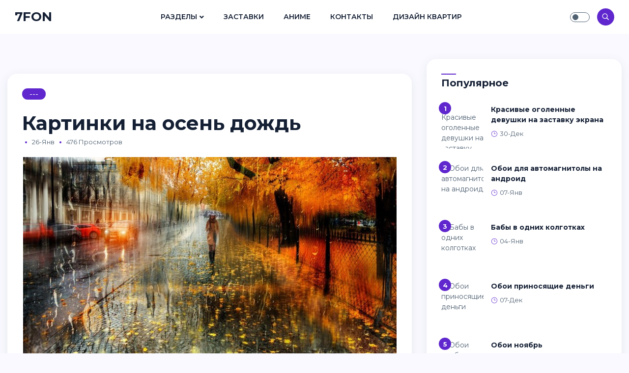

--- FILE ---
content_type: text/html; charset=utf-8
request_url: https://7fon.club/38186-kartinki-na-osen-dozhd.html
body_size: 8389
content:
<!doctype html>
<html lang="ru">
<head>
<meta http-equiv="X-UA-Compatible" content="ie=edge">
<meta name="viewport" content="width=device-width, initial-scale=1.0">
<link rel="icon" sizes="16x16" href="/favicon.png">
<meta charset="utf-8">
<title>Картинки на осень дождь - картинки для рабочего стола и фото обои</title>
<meta name="description" content="Фоны и картинки-обои - Картинки на осень дождь. Тема фотографий:  Фото осень дождь Осень идет дождь Осень зонтик Дождь осенью М. Легран осенняя грусть Осень листья дождь Эдуард Гордеев художник Осенняя ветка Дождь осенью Осенний дождь Дождливая осень Осень дождь Обои на рабочий стол осенний дождь Осень дождь Пейзаж осени Осень дождь Осень в Петербурге Эдуард">
<meta name="keywords" content="дождь, Осень, осень, Дождливая, Осенний, осенью, листья, Дождь, Эдуард, Гордеев, городе, стекле, Осенние, окном, рабочий, цветы, дождик, Листья, Дождливый, мокром">
<meta property="og:site_name" content="Картинки для рабочего стола и обои 7fon.club">
<meta property="og:type" content="article">
<meta property="og:title" content="Картинки на осень дождь">
<meta property="og:url" content="https://7fon.club/38186-kartinki-na-osen-dozhd.html">
<meta property="og:image" content="https://7fon.club/uploads/posts/2023-01/1674685426_1-7fon-club-p-kartinki-na-osen-dozhd-2.jpg">
<meta property="og:description" content="Фоны и картинки-обои - Картинки на осень дождь. Тема фотографий:  Фото осень дождь Осень идет дождь Осень зонтик Дождь осенью М. Легран осенняя грусть Осень листья дождь Эдуард Гордеев художник Осенняя ветка Дождь осенью Осенний дождь Дождливая осень Осень дождь Обои на рабочий стол осенний дождь Осень дождь Пейзаж осени Осень дождь Осень в Петербурге Эдуард">
<link rel="search" type="application/opensearchdescription+xml" href="https://7fon.club/index.php?do=opensearch" title="Картинки для рабочего стола и обои 7fon.club">
<link rel="canonical" href="https://7fon.club/38186-kartinki-na-osen-dozhd.html">
<link rel="preconnect" href="https://fonts.googleapis.com">
<link rel="preconnect" href="https://fonts.gstatic.com" crossorigin>
<link href="https://fonts.googleapis.com/css2?family=Montserrat:ital,wght@0,300;0,400;0,500;0,600;0,700;1,300;1,400;1,500;1,600;1,700&display=swap" rel="stylesheet">
<link rel="stylesheet" href="/templates/Masonry/css/all.css">
<link rel="stylesheet" href="/templates/Masonry/css/elegant-font-icons.css">
<link rel="stylesheet" href="/templates/Masonry/css/bootstrap.min.css">
<link rel="stylesheet" href="/templates/Masonry/css/style.css">
<link rel="stylesheet" href="/templates/Masonry/css/engine.css">
<script>window.yaContextCb=window.yaContextCb||[]</script>
<script src="https://yandex.ru/ads/system/context.js" async></script>
</head>

<body>
  
<nav class="navbar navbar-expand-lg fixed-top">
<div class="container-fluid">

<div class="logo">
<a href="/" class="logo-dark">7FON</a>
<a href="/" class="logo-white text-white">7FON</a>
</div>
        
<div class="collapse navbar-collapse" id="main_nav">
<ul class="navbar-nav ml-auto mr-auto">
<li class="nav-item dropdown"><a class="nav-link dropdown-toggle" href="/news/" data-toggle="dropdown">Разделы</a>
<ul class="dropdown-menu fade-up">
<li><a class="dropdown-item" href="/avatarki/">Аватарки</a></li>
</ul>
</li>
<li class="nav-item"><a class="nav-link" href="/pics/">Заставки</a></li>
<li class="nav-item"><a class="nav-link" href="/anime/">Аниме</a></li>
<li class="nav-item"><a class="nav-link" href="/index.php?do=feedback">Контакты</a></li>
<li class="nav-item"><a class="nav-link" href="https://bigfoto.name">Дизайн квартир</a></li>
</ul>
</div>

<div class="navbar-right ml-auto">

<div class="theme-switch-wrapper">
<label class="theme-switch" for="checkbox"><input type="checkbox" id="checkbox" /><div class="slider round"></div></label>
</div>

               
<div class="search-icon"><i class="icon_search"></i></div>

<button class="navbar-toggler" type="button" data-toggle="collapse" data-target="#main_nav" aria-expanded="false" aria-label="Toggle navigation">
<span class="navbar-toggler-icon"></span>
</button>

</div>

</div>
</nav>


<section class="section pt-55 ">
<div class="container-fluid">

<div class="row">
<div class="col-lg-8 mb-20">

<div id='dle-content'><div class="post-single">

<div class="post-single-content">
<a href="#" class="categorie">---</a> 
<h1>Картинки на осень дождь</h1>
<div class="post-single-info">
<ul class="list-inline">
<li class="dot"></li>
<li>26-янв</li>
<li class="dot"></li>
<li>476 просмотров</li>

</ul>
</div></div>

<div class="post-single-body text-justify"><div style="text-align:center;"><!--TBegin:https://7fon.club/uploads/posts/2023-01/1674685426_1-7fon-club-p-kartinki-na-osen-dozhd-2.jpg||Осень идет дождь--><a href="https://7fon.club/uploads/posts/2023-01/1674685426_1-7fon-club-p-kartinki-na-osen-dozhd-2.jpg" class="highslide" target="_blank"><img data-src="/uploads/posts/2023-01/thumbs/1674685426_1-7fon-club-p-kartinki-na-osen-dozhd-2.jpg" style="max-width:100%;" alt="Осень идет дождь"></a><div>Осень идет дождь</div><!--TEnd--><br><!--TBegin:https://7fon.club/uploads/posts/2023-01/1674685438_2-7fon-club-p-kartinki-na-osen-dozhd-3.jpg||Осень зонтик--><a href="https://7fon.club/uploads/posts/2023-01/1674685438_2-7fon-club-p-kartinki-na-osen-dozhd-3.jpg" class="highslide" target="_blank"><img data-src="/uploads/posts/2023-01/thumbs/1674685438_2-7fon-club-p-kartinki-na-osen-dozhd-3.jpg" style="max-width:100%;" alt="Осень зонтик"></a><div>Осень зонтик</div><!--TEnd--><br><!--TBegin:https://7fon.club/uploads/posts/2023-01/1674685505_3-7fon-club-p-kartinki-na-osen-dozhd-4.jpg||Дождь осенью--><a href="https://7fon.club/uploads/posts/2023-01/1674685505_3-7fon-club-p-kartinki-na-osen-dozhd-4.jpg" class="highslide" target="_blank"><img data-src="/uploads/posts/2023-01/thumbs/1674685505_3-7fon-club-p-kartinki-na-osen-dozhd-4.jpg" style="max-width:100%;" alt="Дождь осенью"></a><div>Дождь осенью</div><!--TEnd--><br><!--TBegin:https://7fon.club/uploads/posts/2023-01/1674685489_4-7fon-club-p-kartinki-na-osen-dozhd-5.jpg||М. Легран &quot; осенняя грусть&quot;--><a href="https://7fon.club/uploads/posts/2023-01/1674685489_4-7fon-club-p-kartinki-na-osen-dozhd-5.jpg" class="highslide" target="_blank"><img data-src="/uploads/posts/2023-01/thumbs/1674685489_4-7fon-club-p-kartinki-na-osen-dozhd-5.jpg" style="max-width:100%;" alt="М. Легран &quot; осенняя грусть&quot;"></a><div>М. Легран &quot; осенняя грусть&quot;</div><!--TEnd--><br><!--TBegin:https://7fon.club/uploads/posts/2023-01/1674685459_5-7fon-club-p-kartinki-na-osen-dozhd-9.jpg||Осень листья дождь--><a href="https://7fon.club/uploads/posts/2023-01/1674685459_5-7fon-club-p-kartinki-na-osen-dozhd-9.jpg" class="highslide" target="_blank"><img data-src="/uploads/posts/2023-01/thumbs/1674685459_5-7fon-club-p-kartinki-na-osen-dozhd-9.jpg" style="max-width:100%;" alt="Осень листья дождь"></a><div>Осень листья дождь</div><!--TEnd--><br><!--TBegin:https://7fon.club/uploads/posts/2023-01/1674685507_6-7fon-club-p-kartinki-na-osen-dozhd-10.jpg||Эдуард Гордеев художник--><a href="https://7fon.club/uploads/posts/2023-01/1674685507_6-7fon-club-p-kartinki-na-osen-dozhd-10.jpg" class="highslide" target="_blank"><img data-src="/uploads/posts/2023-01/thumbs/1674685507_6-7fon-club-p-kartinki-na-osen-dozhd-10.jpg" style="max-width:100%;" alt="Эдуард Гордеев художник"></a><div>Эдуард Гордеев художник</div><!--TEnd--><br><!--TBegin:https://7fon.club/uploads/posts/2023-01/1674685446_7-7fon-club-p-kartinki-na-osen-dozhd-11.jpg||Осенняя ветка--><a href="https://7fon.club/uploads/posts/2023-01/1674685446_7-7fon-club-p-kartinki-na-osen-dozhd-11.jpg" class="highslide" target="_blank"><img data-src="/uploads/posts/2023-01/thumbs/1674685446_7-7fon-club-p-kartinki-na-osen-dozhd-11.jpg" style="max-width:100%;" alt="Осенняя ветка"></a><div>Осенняя ветка</div><!--TEnd--><br><!--TBegin:https://7fon.club/uploads/posts/2023-01/1674685436_8-7fon-club-p-kartinki-na-osen-dozhd-13.jpg||Дождь осенью--><a href="https://7fon.club/uploads/posts/2023-01/1674685436_8-7fon-club-p-kartinki-na-osen-dozhd-13.jpg" class="highslide" target="_blank"><img data-src="/uploads/posts/2023-01/thumbs/1674685436_8-7fon-club-p-kartinki-na-osen-dozhd-13.jpg" style="max-width:100%;" alt="Дождь осенью"></a><div>Дождь осенью</div><!--TEnd--><br><!--TBegin:https://7fon.club/uploads/posts/2023-01/1674685489_9-7fon-club-p-kartinki-na-osen-dozhd-14.jpg||Осенний дождь--><a href="https://7fon.club/uploads/posts/2023-01/1674685489_9-7fon-club-p-kartinki-na-osen-dozhd-14.jpg" class="highslide" target="_blank"><img data-src="/uploads/posts/2023-01/thumbs/1674685489_9-7fon-club-p-kartinki-na-osen-dozhd-14.jpg" style="max-width:100%;" alt="Осенний дождь"></a><div>Осенний дождь</div><!--TEnd--><br><!--TBegin:https://7fon.club/uploads/posts/2023-01/1674685512_10-7fon-club-p-kartinki-na-osen-dozhd-15.jpg||Дождливая осень--><a href="https://7fon.club/uploads/posts/2023-01/1674685512_10-7fon-club-p-kartinki-na-osen-dozhd-15.jpg" class="highslide" target="_blank"><img data-src="/uploads/posts/2023-01/thumbs/1674685512_10-7fon-club-p-kartinki-na-osen-dozhd-15.jpg" style="max-width:100%;" alt="Дождливая осень"></a><div>Дождливая осень</div><!--TEnd--><br><!--TBegin:https://7fon.club/uploads/posts/2023-01/1674685469_11-7fon-club-p-kartinki-na-osen-dozhd-16.jpg||Осень дождь--><a href="https://7fon.club/uploads/posts/2023-01/1674685469_11-7fon-club-p-kartinki-na-osen-dozhd-16.jpg" class="highslide" target="_blank"><img data-src="/uploads/posts/2023-01/thumbs/1674685469_11-7fon-club-p-kartinki-na-osen-dozhd-16.jpg" style="max-width:100%;" alt="Осень дождь"></a><div>Осень дождь</div><!--TEnd--><br><!--TBegin:https://7fon.club/uploads/posts/2023-01/1674685423_12-7fon-club-p-kartinki-na-osen-dozhd-17.jpg||Обои на рабочий стол осенний дождь--><a href="https://7fon.club/uploads/posts/2023-01/1674685423_12-7fon-club-p-kartinki-na-osen-dozhd-17.jpg" class="highslide" target="_blank"><img data-src="/uploads/posts/2023-01/thumbs/1674685423_12-7fon-club-p-kartinki-na-osen-dozhd-17.jpg" style="max-width:100%;" alt="Обои на рабочий стол осенний дождь"></a><div>Обои на рабочий стол осенний дождь</div><!--TEnd--><br><!--TBegin:https://7fon.club/uploads/posts/2023-01/1674685487_13-7fon-club-p-kartinki-na-osen-dozhd-18.jpg||Осень дождь--><a href="https://7fon.club/uploads/posts/2023-01/1674685487_13-7fon-club-p-kartinki-na-osen-dozhd-18.jpg" class="highslide" target="_blank"><img data-src="/uploads/posts/2023-01/thumbs/1674685487_13-7fon-club-p-kartinki-na-osen-dozhd-18.jpg" style="max-width:100%;" alt="Осень дождь"></a><div>Осень дождь</div><!--TEnd--><br><!--TBegin:https://7fon.club/uploads/posts/2023-01/1674685468_14-7fon-club-p-kartinki-na-osen-dozhd-20.jpg||Пейзаж осени--><a href="https://7fon.club/uploads/posts/2023-01/1674685468_14-7fon-club-p-kartinki-na-osen-dozhd-20.jpg" class="highslide" target="_blank"><img data-src="/uploads/posts/2023-01/thumbs/1674685468_14-7fon-club-p-kartinki-na-osen-dozhd-20.jpg" style="max-width:100%;" alt="Пейзаж осени"></a><div>Пейзаж осени</div><!--TEnd--><br><!--TBegin:https://7fon.club/uploads/posts/2023-01/1674685485_15-7fon-club-p-kartinki-na-osen-dozhd-21.jpg||Осень дождь--><a href="https://7fon.club/uploads/posts/2023-01/1674685485_15-7fon-club-p-kartinki-na-osen-dozhd-21.jpg" class="highslide" target="_blank"><img data-src="/uploads/posts/2023-01/thumbs/1674685485_15-7fon-club-p-kartinki-na-osen-dozhd-21.jpg" style="max-width:100%;" alt="Осень дождь"></a><div>Осень дождь</div><!--TEnd--><br><!--TBegin:https://7fon.club/uploads/posts/2023-01/1674685446_16-7fon-club-p-kartinki-na-osen-dozhd-22.jpg||Осень в Петербурге Эдуард Гордеев--><a href="https://7fon.club/uploads/posts/2023-01/1674685446_16-7fon-club-p-kartinki-na-osen-dozhd-22.jpg" class="highslide" target="_blank"><img data-src="/uploads/posts/2023-01/thumbs/1674685446_16-7fon-club-p-kartinki-na-osen-dozhd-22.jpg" style="max-width:100%;" alt="Осень в Петербурге Эдуард Гордеев"></a><div>Осень в Петербурге Эдуард Гордеев</div><!--TEnd--><br><!--TBegin:https://7fon.club/uploads/posts/2023-01/1674685422_17-7fon-club-p-kartinki-na-osen-dozhd-23.jpg||Осенний дождь фото--><a href="https://7fon.club/uploads/posts/2023-01/1674685422_17-7fon-club-p-kartinki-na-osen-dozhd-23.jpg" class="highslide" target="_blank"><img data-src="/uploads/posts/2023-01/thumbs/1674685422_17-7fon-club-p-kartinki-na-osen-dozhd-23.jpg" style="max-width:100%;" alt="Осенний дождь фото"></a><div>Осенний дождь фото</div><!--TEnd--><br><!--TBegin:https://7fon.club/uploads/posts/2023-01/1674685464_18-7fon-club-p-kartinki-na-osen-dozhd-24.jpg||Холодная осень--><a href="https://7fon.club/uploads/posts/2023-01/1674685464_18-7fon-club-p-kartinki-na-osen-dozhd-24.jpg" class="highslide" target="_blank"><img data-src="/uploads/posts/2023-01/thumbs/1674685464_18-7fon-club-p-kartinki-na-osen-dozhd-24.jpg" style="max-width:100%;" alt="Холодная осень"></a><div>Холодная осень</div><!--TEnd--><br><!--TBegin:https://7fon.club/uploads/posts/2023-01/1674685514_19-7fon-club-p-kartinki-na-osen-dozhd-25.jpg||Дождь осенью--><a href="https://7fon.club/uploads/posts/2023-01/1674685514_19-7fon-club-p-kartinki-na-osen-dozhd-25.jpg" class="highslide" target="_blank"><img data-src="/uploads/posts/2023-01/thumbs/1674685514_19-7fon-club-p-kartinki-na-osen-dozhd-25.jpg" style="max-width:100%;" alt="Дождь осенью"></a><div>Дождь осенью</div><!--TEnd--><br><!--TBegin:https://7fon.club/uploads/posts/2023-01/1674685434_20-7fon-club-p-kartinki-na-osen-dozhd-26.jpg||Осень листья дождь--><a href="https://7fon.club/uploads/posts/2023-01/1674685434_20-7fon-club-p-kartinki-na-osen-dozhd-26.jpg" class="highslide" target="_blank"><img data-src="/uploads/posts/2023-01/thumbs/1674685434_20-7fon-club-p-kartinki-na-osen-dozhd-26.jpg" style="max-width:100%;" alt="Осень листья дождь"></a><div>Осень листья дождь</div><!--TEnd--><br><!--TBegin:https://7fon.club/uploads/posts/2023-01/1674685510_21-7fon-club-p-kartinki-na-osen-dozhd-27.jpg||Осень дождь окно--><a href="https://7fon.club/uploads/posts/2023-01/1674685510_21-7fon-club-p-kartinki-na-osen-dozhd-27.jpg" class="highslide" target="_blank"><img data-src="/uploads/posts/2023-01/thumbs/1674685510_21-7fon-club-p-kartinki-na-osen-dozhd-27.jpg" style="max-width:100%;" alt="Осень дождь окно"></a><div>Осень дождь окно</div><!--TEnd--><br><!--TBegin:https://7fon.club/uploads/posts/2023-01/1674685473_22-7fon-club-p-kartinki-na-osen-dozhd-29.jpg||Осень дождь--><a href="https://7fon.club/uploads/posts/2023-01/1674685473_22-7fon-club-p-kartinki-na-osen-dozhd-29.jpg" class="highslide" target="_blank"><img data-src="/uploads/posts/2023-01/thumbs/1674685473_22-7fon-club-p-kartinki-na-osen-dozhd-29.jpg" style="max-width:100%;" alt="Осень дождь"></a><div>Осень дождь</div><!--TEnd--><br><!--TBegin:https://7fon.club/uploads/posts/2023-01/1674685469_23-7fon-club-p-kartinki-na-osen-dozhd-30.jpg||Дождливая осень в городе--><a href="https://7fon.club/uploads/posts/2023-01/1674685469_23-7fon-club-p-kartinki-na-osen-dozhd-30.jpg" class="highslide" target="_blank"><img data-src="/uploads/posts/2023-01/thumbs/1674685469_23-7fon-club-p-kartinki-na-osen-dozhd-30.jpg" style="max-width:100%;" alt="Дождливая осень в городе"></a><div>Дождливая осень в городе</div><!--TEnd--><br><!--TBegin:https://7fon.club/uploads/posts/2023-01/1674685487_24-7fon-club-p-kartinki-na-osen-dozhd-31.jpg||Осень дождь--><a href="https://7fon.club/uploads/posts/2023-01/1674685487_24-7fon-club-p-kartinki-na-osen-dozhd-31.jpg" class="highslide" target="_blank"><img data-src="/uploads/posts/2023-01/thumbs/1674685487_24-7fon-club-p-kartinki-na-osen-dozhd-31.jpg" style="max-width:100%;" alt="Осень дождь"></a><div>Осень дождь</div><!--TEnd--><br><!--TBegin:https://7fon.club/uploads/posts/2023-01/1674685521_25-7fon-club-p-kartinki-na-osen-dozhd-32.jpg||Дождь осенью--><a href="https://7fon.club/uploads/posts/2023-01/1674685521_25-7fon-club-p-kartinki-na-osen-dozhd-32.jpg" class="highslide" target="_blank"><img data-src="/uploads/posts/2023-01/thumbs/1674685521_25-7fon-club-p-kartinki-na-osen-dozhd-32.jpg" style="max-width:100%;" alt="Дождь осенью"></a><div>Дождь осенью</div><!--TEnd--><br><!--TBegin:https://7fon.club/uploads/posts/2023-01/1674685524_26-7fon-club-p-kartinki-na-osen-dozhd-33.jpg||Осень дождь--><a href="https://7fon.club/uploads/posts/2023-01/1674685524_26-7fon-club-p-kartinki-na-osen-dozhd-33.jpg" class="highslide" target="_blank"><img data-src="/uploads/posts/2023-01/thumbs/1674685524_26-7fon-club-p-kartinki-na-osen-dozhd-33.jpg" style="max-width:100%;" alt="Осень дождь"></a><div>Осень дождь</div><!--TEnd--><br><!--TBegin:https://7fon.club/uploads/posts/2023-01/1674685478_27-7fon-club-p-kartinki-na-osen-dozhd-35.jpg||Осенний дождь--><a href="https://7fon.club/uploads/posts/2023-01/1674685478_27-7fon-club-p-kartinki-na-osen-dozhd-35.jpg" class="highslide" target="_blank"><img data-src="/uploads/posts/2023-01/thumbs/1674685478_27-7fon-club-p-kartinki-na-osen-dozhd-35.jpg" style="max-width:100%;" alt="Осенний дождь"></a><div>Осенний дождь</div><!--TEnd--><br><!--TBegin:https://7fon.club/uploads/posts/2023-01/1674685513_28-7fon-club-p-kartinki-na-osen-dozhd-36.jpg||Город под дождем--><a href="https://7fon.club/uploads/posts/2023-01/1674685513_28-7fon-club-p-kartinki-na-osen-dozhd-36.jpg" class="highslide" target="_blank"><img data-src="/uploads/posts/2023-01/thumbs/1674685513_28-7fon-club-p-kartinki-na-osen-dozhd-36.jpg" style="max-width:100%;" alt="Город под дождем"></a><div>Город под дождем</div><!--TEnd--><br><!--TBegin:https://7fon.club/uploads/posts/2023-01/1674685524_29-7fon-club-p-kartinki-na-osen-dozhd-37.jpg||Осенний лист на стекле--><a href="https://7fon.club/uploads/posts/2023-01/1674685524_29-7fon-club-p-kartinki-na-osen-dozhd-37.jpg" class="highslide" target="_blank"><img data-src="/uploads/posts/2023-01/thumbs/1674685524_29-7fon-club-p-kartinki-na-osen-dozhd-37.jpg" style="max-width:100%;" alt="Осенний лист на стекле"></a><div>Осенний лист на стекле</div><!--TEnd--><br><!--TBegin:https://7fon.club/uploads/posts/2023-01/1674685513_30-7fon-club-p-kartinki-na-osen-dozhd-38.jpg||Капли на ветвях--><a href="https://7fon.club/uploads/posts/2023-01/1674685513_30-7fon-club-p-kartinki-na-osen-dozhd-38.jpg" class="highslide" target="_blank"><img data-src="/uploads/posts/2023-01/thumbs/1674685513_30-7fon-club-p-kartinki-na-osen-dozhd-38.jpg" style="max-width:100%;" alt="Капли на ветвях"></a><div>Капли на ветвях</div><!--TEnd--><br><!--TBegin:https://7fon.club/uploads/posts/2023-01/1674685473_31-7fon-club-p-kartinki-na-osen-dozhd-39.jpg||Осень дождь--><a href="https://7fon.club/uploads/posts/2023-01/1674685473_31-7fon-club-p-kartinki-na-osen-dozhd-39.jpg" class="highslide" target="_blank"><img data-src="/uploads/posts/2023-01/thumbs/1674685473_31-7fon-club-p-kartinki-na-osen-dozhd-39.jpg" style="max-width:100%;" alt="Осень дождь"></a><div>Осень дождь</div><!--TEnd--><br><!--TBegin:https://7fon.club/uploads/posts/2023-01/1674685503_32-7fon-club-p-kartinki-na-osen-dozhd-40.jpg||Дождливая осень--><a href="https://7fon.club/uploads/posts/2023-01/1674685503_32-7fon-club-p-kartinki-na-osen-dozhd-40.jpg" class="highslide" target="_blank"><img data-src="/uploads/posts/2023-01/thumbs/1674685503_32-7fon-club-p-kartinki-na-osen-dozhd-40.jpg" style="max-width:100%;" alt="Дождливая осень"></a><div>Дождливая осень</div><!--TEnd--><br><!--TBegin:https://7fon.club/uploads/posts/2023-01/1674685515_33-7fon-club-p-kartinki-na-osen-dozhd-42.jpg||Осень дождь за окном--><a href="https://7fon.club/uploads/posts/2023-01/1674685515_33-7fon-club-p-kartinki-na-osen-dozhd-42.jpg" class="highslide" target="_blank"><img data-src="/uploads/posts/2023-01/thumbs/1674685515_33-7fon-club-p-kartinki-na-osen-dozhd-42.jpg" style="max-width:100%;" alt="Осень дождь за окном"></a><div>Осень дождь за окном</div><!--TEnd--><br><!--TBegin:https://7fon.club/uploads/posts/2023-01/1674685529_34-7fon-club-p-kartinki-na-osen-dozhd-43.jpg||Осень дождь--><a href="https://7fon.club/uploads/posts/2023-01/1674685529_34-7fon-club-p-kartinki-na-osen-dozhd-43.jpg" class="highslide" target="_blank"><img data-src="/uploads/posts/2023-01/thumbs/1674685529_34-7fon-club-p-kartinki-na-osen-dozhd-43.jpg" style="max-width:100%;" alt="Осень дождь"></a><div>Осень дождь</div><!--TEnd--><br><!--TBegin:https://7fon.club/uploads/posts/2023-01/1674685463_35-7fon-club-p-kartinki-na-osen-dozhd-44.jpg||Осень в городе--><a href="https://7fon.club/uploads/posts/2023-01/1674685463_35-7fon-club-p-kartinki-na-osen-dozhd-44.jpg" class="highslide" target="_blank"><img data-src="/uploads/posts/2023-01/thumbs/1674685463_35-7fon-club-p-kartinki-na-osen-dozhd-44.jpg" style="max-width:100%;" alt="Осень в городе"></a><div>Осень в городе</div><!--TEnd--><br><!--TBegin:https://7fon.club/uploads/posts/2023-01/1674685477_36-7fon-club-p-kartinki-na-osen-dozhd-47.jpg||Осень дождь цветы--><a href="https://7fon.club/uploads/posts/2023-01/1674685477_36-7fon-club-p-kartinki-na-osen-dozhd-47.jpg" class="highslide" target="_blank"><img data-src="/uploads/posts/2023-01/thumbs/1674685477_36-7fon-club-p-kartinki-na-osen-dozhd-47.jpg" style="max-width:100%;" alt="Осень дождь цветы"></a><div>Осень дождь цветы</div><!--TEnd--><br><!--TBegin:https://7fon.club/uploads/posts/2023-01/1674685497_37-7fon-club-p-kartinki-na-osen-dozhd-48.jpg||Фото осень дождь--><a href="https://7fon.club/uploads/posts/2023-01/1674685497_37-7fon-club-p-kartinki-na-osen-dozhd-48.jpg" class="highslide" target="_blank"><img data-src="/uploads/posts/2023-01/thumbs/1674685497_37-7fon-club-p-kartinki-na-osen-dozhd-48.jpg" style="max-width:100%;" alt="Фото осень дождь"></a><div>Фото осень дождь</div><!--TEnd--><br><!--TBegin:https://7fon.club/uploads/posts/2023-01/1674685465_38-7fon-club-p-kartinki-na-osen-dozhd-49.jpg||Обои на рабочий стол дождь--><a href="https://7fon.club/uploads/posts/2023-01/1674685465_38-7fon-club-p-kartinki-na-osen-dozhd-49.jpg" class="highslide" target="_blank"><img data-src="/uploads/posts/2023-01/thumbs/1674685465_38-7fon-club-p-kartinki-na-osen-dozhd-49.jpg" style="max-width:100%;" alt="Обои на рабочий стол дождь"></a><div>Обои на рабочий стол дождь</div><!--TEnd--><br><!--TBegin:https://7fon.club/uploads/posts/2023-01/1674685512_39-7fon-club-p-kartinki-na-osen-dozhd-50.jpg||Листья в луже--><a href="https://7fon.club/uploads/posts/2023-01/1674685512_39-7fon-club-p-kartinki-na-osen-dozhd-50.jpg" class="highslide" target="_blank"><img data-src="/uploads/posts/2023-01/thumbs/1674685512_39-7fon-club-p-kartinki-na-osen-dozhd-50.jpg" style="max-width:100%;" alt="Листья в луже"></a><div>Листья в луже</div><!--TEnd--><br><!--TBegin:https://7fon.club/uploads/posts/2023-01/1674685457_40-7fon-club-p-kartinki-na-osen-dozhd-51.jpg||Осенний дождик--><a href="https://7fon.club/uploads/posts/2023-01/1674685457_40-7fon-club-p-kartinki-na-osen-dozhd-51.jpg" class="highslide" target="_blank"><img data-src="/uploads/posts/2023-01/thumbs/1674685457_40-7fon-club-p-kartinki-na-osen-dozhd-51.jpg" style="max-width:100%;" alt="Осенний дождик"></a><div>Осенний дождик</div><!--TEnd--><br><!--TBegin:https://7fon.club/uploads/posts/2023-01/1674685438_41-7fon-club-p-kartinki-na-osen-dozhd-53.jpg||Лист на мокром стекле--><a href="https://7fon.club/uploads/posts/2023-01/1674685438_41-7fon-club-p-kartinki-na-osen-dozhd-53.jpg" class="highslide" target="_blank"><img data-src="/uploads/posts/2023-01/thumbs/1674685438_41-7fon-club-p-kartinki-na-osen-dozhd-53.jpg" style="max-width:100%;" alt="Лист на мокром стекле"></a><div>Лист на мокром стекле</div><!--TEnd--><br><!--TBegin:https://7fon.club/uploads/posts/2023-01/1674685503_42-7fon-club-p-kartinki-na-osen-dozhd-54.jpg||Дождливая осень за окном--><a href="https://7fon.club/uploads/posts/2023-01/1674685503_42-7fon-club-p-kartinki-na-osen-dozhd-54.jpg" class="highslide" target="_blank"><img data-src="/uploads/posts/2023-01/thumbs/1674685503_42-7fon-club-p-kartinki-na-osen-dozhd-54.jpg" style="max-width:100%;" alt="Дождливая осень за окном"></a><div>Дождливая осень за окном</div><!--TEnd--><br><!--TBegin:https://7fon.club/uploads/posts/2023-01/1674685531_43-7fon-club-p-kartinki-na-osen-dozhd-55.jpg||Осенние лужи--><a href="https://7fon.club/uploads/posts/2023-01/1674685531_43-7fon-club-p-kartinki-na-osen-dozhd-55.jpg" class="highslide" target="_blank"><img data-src="/uploads/posts/2023-01/thumbs/1674685531_43-7fon-club-p-kartinki-na-osen-dozhd-55.jpg" style="max-width:100%;" alt="Осенние лужи"></a><div>Осенние лужи</div><!--TEnd--><br><!--TBegin:https://7fon.club/uploads/posts/2023-01/1674685500_44-7fon-club-p-kartinki-na-osen-dozhd-56.jpg||Осень листья дождь--><a href="https://7fon.club/uploads/posts/2023-01/1674685500_44-7fon-club-p-kartinki-na-osen-dozhd-56.jpg" class="highslide" target="_blank"><img data-src="/uploads/posts/2023-01/thumbs/1674685500_44-7fon-club-p-kartinki-na-osen-dozhd-56.jpg" style="max-width:100%;" alt="Осень листья дождь"></a><div>Осень листья дождь</div><!--TEnd--><br><!--TBegin:https://7fon.club/uploads/posts/2023-01/1674685512_45-7fon-club-p-kartinki-na-osen-dozhd-58.jpg||Осень дождь--><a href="https://7fon.club/uploads/posts/2023-01/1674685512_45-7fon-club-p-kartinki-na-osen-dozhd-58.jpg" class="highslide" target="_blank"><img data-src="/uploads/posts/2023-01/thumbs/1674685512_45-7fon-club-p-kartinki-na-osen-dozhd-58.jpg" style="max-width:100%;" alt="Осень дождь"></a><div>Осень дождь</div><!--TEnd--><br><!--TBegin:https://7fon.club/uploads/posts/2023-01/1674685529_46-7fon-club-p-kartinki-na-osen-dozhd-59.jpg||Осенние листья на воде--><a href="https://7fon.club/uploads/posts/2023-01/1674685529_46-7fon-club-p-kartinki-na-osen-dozhd-59.jpg" class="highslide" target="_blank"><img data-src="/uploads/posts/2023-01/thumbs/1674685529_46-7fon-club-p-kartinki-na-osen-dozhd-59.jpg" style="max-width:100%;" alt="Осенние листья на воде"></a><div>Осенние листья на воде</div><!--TEnd--><br><!--TBegin:https://7fon.club/uploads/posts/2023-01/1674685490_47-7fon-club-p-kartinki-na-osen-dozhd-60.jpg||Дождливая осень--><a href="https://7fon.club/uploads/posts/2023-01/1674685490_47-7fon-club-p-kartinki-na-osen-dozhd-60.jpg" class="highslide" target="_blank"><img data-src="/uploads/posts/2023-01/thumbs/1674685490_47-7fon-club-p-kartinki-na-osen-dozhd-60.jpg" style="max-width:100%;" alt="Дождливая осень"></a><div>Дождливая осень</div><!--TEnd--><br><!--TBegin:https://7fon.club/uploads/posts/2023-01/1674685481_48-7fon-club-p-kartinki-na-osen-dozhd-61.jpg||Дождливая осень--><a href="https://7fon.club/uploads/posts/2023-01/1674685481_48-7fon-club-p-kartinki-na-osen-dozhd-61.jpg" class="highslide" target="_blank"><img data-src="/uploads/posts/2023-01/thumbs/1674685481_48-7fon-club-p-kartinki-na-osen-dozhd-61.jpg" style="max-width:100%;" alt="Дождливая осень"></a><div>Дождливая осень</div><!--TEnd--><br><!--TBegin:https://7fon.club/uploads/posts/2023-01/1674685515_49-7fon-club-p-kartinki-na-osen-dozhd-62.jpg||Дождливый сад--><a href="https://7fon.club/uploads/posts/2023-01/1674685515_49-7fon-club-p-kartinki-na-osen-dozhd-62.jpg" class="highslide" target="_blank"><img data-src="/uploads/posts/2023-01/thumbs/1674685515_49-7fon-club-p-kartinki-na-osen-dozhd-62.jpg" style="max-width:100%;" alt="Дождливый сад"></a><div>Дождливый сад</div><!--TEnd--><br><!--TBegin:https://7fon.club/uploads/posts/2023-01/1674685466_50-7fon-club-p-kartinki-na-osen-dozhd-63.jpg||Поздняя осень--><a href="https://7fon.club/uploads/posts/2023-01/1674685466_50-7fon-club-p-kartinki-na-osen-dozhd-63.jpg" class="highslide" target="_blank"><img data-src="/uploads/posts/2023-01/thumbs/1674685466_50-7fon-club-p-kartinki-na-osen-dozhd-63.jpg" style="max-width:100%;" alt="Поздняя осень"></a><div>Поздняя осень</div><!--TEnd--><br><!--TBegin:https://7fon.club/uploads/posts/2023-01/1674685477_51-7fon-club-p-kartinki-na-osen-dozhd-65.jpg||Затяжные дожди осенью--><a href="https://7fon.club/uploads/posts/2023-01/1674685477_51-7fon-club-p-kartinki-na-osen-dozhd-65.jpg" class="highslide" target="_blank"><img data-src="/uploads/posts/2023-01/thumbs/1674685477_51-7fon-club-p-kartinki-na-osen-dozhd-65.jpg" style="max-width:100%;" alt="Затяжные дожди осенью"></a><div>Затяжные дожди осенью</div><!--TEnd--><br><!--TBegin:https://7fon.club/uploads/posts/2023-01/1674685506_52-7fon-club-p-kartinki-na-osen-dozhd-66.jpg||Эдуард Гордеев (Eduard Gordeev)--><a href="https://7fon.club/uploads/posts/2023-01/1674685506_52-7fon-club-p-kartinki-na-osen-dozhd-66.jpg" class="highslide" target="_blank"><img data-src="/uploads/posts/2023-01/thumbs/1674685506_52-7fon-club-p-kartinki-na-osen-dozhd-66.jpg" style="max-width:100%;" alt="Эдуард Гордеев (Eduard Gordeev)"></a><div>Эдуард Гордеев (Eduard Gordeev)</div><!--TEnd--><br><!--TBegin:https://7fon.club/uploads/posts/2023-01/1674685517_53-7fon-club-p-kartinki-na-osen-dozhd-67.jpg||Осень листья дождь--><a href="https://7fon.club/uploads/posts/2023-01/1674685517_53-7fon-club-p-kartinki-na-osen-dozhd-67.jpg" class="highslide" target="_blank"><img data-src="/uploads/posts/2023-01/thumbs/1674685517_53-7fon-club-p-kartinki-na-osen-dozhd-67.jpg" style="max-width:100%;" alt="Осень листья дождь"></a><div>Осень листья дождь</div><!--TEnd--><br><!--TBegin:https://7fon.club/uploads/posts/2023-01/1674685486_54-7fon-club-p-kartinki-na-osen-dozhd-68.jpg||Осень дождь--><a href="https://7fon.club/uploads/posts/2023-01/1674685486_54-7fon-club-p-kartinki-na-osen-dozhd-68.jpg" class="highslide" target="_blank"><img data-src="/uploads/posts/2023-01/thumbs/1674685486_54-7fon-club-p-kartinki-na-osen-dozhd-68.jpg" style="max-width:100%;" alt="Осень дождь"></a><div>Осень дождь</div><!--TEnd--><br><!--TBegin:https://7fon.club/uploads/posts/2023-01/1674685481_55-7fon-club-p-kartinki-na-osen-dozhd-69.jpg||Зонтик осенью--><a href="https://7fon.club/uploads/posts/2023-01/1674685481_55-7fon-club-p-kartinki-na-osen-dozhd-69.jpg" class="highslide" target="_blank"><img data-src="/uploads/posts/2023-01/thumbs/1674685481_55-7fon-club-p-kartinki-na-osen-dozhd-69.jpg" style="max-width:100%;" alt="Зонтик осенью"></a><div>Зонтик осенью</div><!--TEnd--><br><!--TBegin:https://7fon.club/uploads/posts/2023-01/1674685452_56-7fon-club-p-kartinki-na-osen-dozhd-70.jpg||Осенний дождь на окне--><a href="https://7fon.club/uploads/posts/2023-01/1674685452_56-7fon-club-p-kartinki-na-osen-dozhd-70.jpg" class="highslide" target="_blank"><img data-src="/uploads/posts/2023-01/thumbs/1674685452_56-7fon-club-p-kartinki-na-osen-dozhd-70.jpg" style="max-width:100%;" alt="Осенний дождь на окне"></a><div>Осенний дождь на окне</div><!--TEnd--></div></div>
<div id="yandex_rtb_R-A-2239402-6"></div>
<script>
window.yaContextCb.push(()=>{
	Ya.Context.AdvManager.render({
		"blockId": "R-A-2239402-6",
		"renderTo": "yandex_rtb_R-A-2239402-6"
	})
})
</script>
<div class="post-single-footer">

<div class="social-media">
<script src="https://yastatic.net/share2/share.js"></script>
<div class="ya-share2" data-curtain data-shape="round" data-services="vkontakte,odnoklassniki,telegram,twitter,whatsapp"></div>
</div></div>
    
</div>

<div class="row">

<div class="col-md-6">
<div class="widget">
<div class="widget-next-post">
<div class="small-post">
<div class="content">
<div><a class="link" href="https://7fon.club/38185-otkrytki-s-alymi-rozami.html"><i class="arrow_left"></i>Предыдущая</a></div>
<a href="https://7fon.club/38185-otkrytki-s-alymi-rozami.html" class="np-title">Открытки с алыми розами</a>
</div></div></div></div></div>


<div class="col-md-6">
<div class="widget">
<div class="widget-next-post">
<div class="small-post">
<div class="content text-right" style="">
<div><a class="link" href="https://7fon.club/38187-seryj-fon-s-risunkom-minimalizm.html"><i class="arrow_left"></i>Следующая</a></div>
<a href="https://7fon.club/38187-seryj-fon-s-risunkom-minimalizm.html" class="np-title">Серый фон с рисунком минимализм</a>
</div></div></div></div></div>

</div>

<div class="widget mb-50">
<div class="title"><h5>Комментарии (0)</h5></div>
<ul class="widget-comments">
<div id="dle-ajax-comments"></div>
</ul>
<form  method="post" name="dle-comments-form" id="dle-comments-form" ><div class="title"><h5>Добавить комментарий</h5></div>
<div class="widget-form">
<div class="row">


<div class="col-md-6">
<div class="form-group">
<input type="text" name="name" class="form-control" placeholder="Ваше имя" required="required">
</div></div>


    
<div class="col-md-12">
<div class="form-group">
<textarea name="comments" id="comments" cols="30" rows="5" placeholder="Комментарий" class="form-control" onfocus="setNewField(this.name, document.getElementById( 'dle-comments-form' ))"></textarea>
</div></div>
    

    
<div class="col-12">
<button type="submit" name="submit" class="btn-custom">Отправить</button>
</div> 

</div></div>
<input type="hidden" name="subaction" value="addcomment">
<input type="hidden" name="post_id" id="post_id" value="38186"><input type="hidden" name="user_hash" value="5b86758fc967bde8b0cf598f3d34b741013d7b7c"></form>
</div></div>

</div>
<div class="col-lg-4 max-width">

<div class="widget ">
<div class="section-title"><h5>Популярное</h5></div>
<ul class="widget-latest-posts">
<li class="last-post">
<div class="image"><a href="https://7fon.club/24286-krasivye-ogolennye-devushki-na-zastavku-jekrana.html"><img src="/pic77.php?src=https://7fon.club/uploads/posts/2022-12/thumbs/1672366961_35-7fon-club-p-krasivie-ogolennie-devushki-na-zastavku-ek-38.jpg&w=86&h=90&zc=1" alt="Красивые оголенные девушки на заставку экрана"></a></div>
<div class="nb">1
</div>
<div class="content">
<p><a href="https://7fon.club/24286-krasivye-ogolennye-devushki-na-zastavku-jekrana.html">Красивые оголенные девушки на заставку экрана</a></p>
<small><span class="icon_clock_alt"></span> 30-дек</small>
</div>
</li><li class="last-post">
<div class="image"><a href="https://7fon.club/28339-oboi-dlja-avtomagnitoly-na-android.html"><img src="/pic77.php?src=https://7fon.club/uploads/posts/2023-01/thumbs/1673106879_11-7fon-club-p-oboi-dlya-avtomagnitoli-na-android-13.jpg&w=86&h=90&zc=1" alt="Обои для автомагнитолы на андроид"></a></div>
<div class="nb">2
</div>
<div class="content">
<p><a href="https://7fon.club/28339-oboi-dlja-avtomagnitoly-na-android.html">Обои для автомагнитолы на андроид</a></p>
<small><span class="icon_clock_alt"></span> 07-янв</small>
</div>
</li><li class="last-post">
<div class="image"><a href="https://7fon.club/26195-baby-v-odnih-kolgotkah.html"><img src="/pic77.php?src=https://7fon.club/uploads/posts/2023-01/thumbs/1672835963_26-7fon-club-p-babi-v-odnikh-kolgotkakh-29.jpg&w=86&h=90&zc=1" alt="Бабы в одних колготках"></a></div>
<div class="nb">3
</div>
<div class="content">
<p><a href="https://7fon.club/26195-baby-v-odnih-kolgotkah.html">Бабы в одних колготках</a></p>
<small><span class="icon_clock_alt"></span> 04-янв</small>
</div>
</li><li class="last-post">
<div class="image"><a href="https://7fon.club/13185-oboi-prinosjaschie-dengi.html"><img src="/pic77.php?src=https://7fon.club/uploads/posts/2022-12/thumbs/1670369298_26-7fon-club-p-oboi-prinosyashchie-dengi-31.jpg&w=86&h=90&zc=1" alt="Обои приносящие деньги"></a></div>
<div class="nb">4
</div>
<div class="content">
<p><a href="https://7fon.club/13185-oboi-prinosjaschie-dengi.html">Обои приносящие деньги</a></p>
<small><span class="icon_clock_alt"></span> 07-дек</small>
</div>
</li><li class="last-post">
<div class="image"><a href="https://7fon.club/37509-oboi-nojabr.html"><img src="/pic77.php?src=https://7fon.club/uploads/posts/2023-01/thumbs/1674602271_32-7fon-club-p-oboi-noyabr-33.jpg&w=86&h=90&zc=1" alt="Обои ноябрь"></a></div>
<div class="nb">5
</div>
<div class="content">
<p><a href="https://7fon.club/37509-oboi-nojabr.html">Обои ноябрь</a></p>
<small><span class="icon_clock_alt"></span> 25-янв</small>
</div>
</li><li class="last-post">
<div class="image"><a href="https://7fon.club/7671-dollary-dlja-pechati.html"><img src="/pic77.php?src=https://7fon.club/uploads/posts/2022-11/thumbs/1668364133_32-7fon-club-p-dollari-dlya-pechati-43.jpg&w=86&h=90&zc=1" alt="Доллары для печати"></a></div>
<div class="nb">6
</div>
<div class="content">
<p><a href="https://7fon.club/7671-dollary-dlja-pechati.html">Доллары для печати</a></p>
<small><span class="icon_clock_alt"></span> 13-ноя</small>
</div>
</li><li class="last-post">
<div class="image"><a href="https://7fon.club/157-dabi.html"><img src="/pic77.php?src=https://7fon.club/uploads/posts/2022-09/thumbs/1663412910_55-7fon-club-p-dabi-68.jpg&w=86&h=90&zc=1" alt="Даби"></a></div>
<div class="nb">
7</div>
<div class="content">
<p><a href="https://7fon.club/157-dabi.html">Даби</a></p>
<small><span class="icon_clock_alt"></span> 17-сен</small>
</div>
</li><li class="last-post">
<div class="image"><a href="https://7fon.club/19550-oboi-na-smartfon-vertikalnye-devushki-bikini.html"><img src="/pic77.php?src=https://7fon.club/uploads/posts/2022-12/thumbs/1671690215_12-7fon-club-p-oboi-na-smartfon-vertikalnie-devushki-biki-14.jpg&w=86&h=90&zc=1" alt="Обои на смартфон вертикальные девушки бикини"></a></div>
<div class="nb">
8</div>
<div class="content">
<p><a href="https://7fon.club/19550-oboi-na-smartfon-vertikalnye-devushki-bikini.html">Обои на смартфон вертикальные девушки бикини</a></p>
<small><span class="icon_clock_alt"></span> 22-дек</small>
</div>
</li><li class="last-post">
<div class="image"><a href="https://7fon.club/28262-devushek-v-kolgotkah-i-trusikah.html"><img src="/pic77.php?src=https://7fon.club/uploads/posts/2023-01/thumbs/1673097648_35-7fon-club-p-devushek-v-kolgotkakh-i-trusikakh-44.jpg&w=86&h=90&zc=1" alt="Девушек в колготках и трусиках"></a></div>
<div class="nb">
9</div>
<div class="content">
<p><a href="https://7fon.club/28262-devushek-v-kolgotkah-i-trusikah.html">Девушек в колготках и трусиках</a></p>
<small><span class="icon_clock_alt"></span> 07-янв</small>
</div>
</li><li class="last-post">
<div class="image"><a href="https://7fon.club/37220-oboi-dlja-zima-v-derevne.html"><img src="/pic77.php?src=https://7fon.club/uploads/posts/2023-01/thumbs/1674559712_13-7fon-club-p-oboi-dlya-zima-v-derevne-16.jpg&w=86&h=90&zc=1" alt="Обои для зима в деревне"></a></div>
<div class="nb">
10</div>
<div class="content">
<p><a href="https://7fon.club/37220-oboi-dlja-zima-v-derevne.html">Обои для зима в деревне</a></p>
<small><span class="icon_clock_alt"></span> 24-янв</small>
</div>
</li>
</ul>
</div>
    
<div class="widget">
<div class="section-title"><h5>Категории сайта</h5></div>
<ul class="widget-categories">
<li>
<a href="https://7fon.club/avatarki/" class="categorie">Аватарки</a>
<span class="ml-auto">349 постов</span>
</li><li>
<a href="https://7fon.club/anime/" class="categorie">Аниме</a>
<span class="ml-auto">525 постов</span>
</li><li>
<a href="https://7fon.club/oboi/" class="categorie">Обои</a>
<span class="ml-auto">1389 постов</span>
</li>
</ul>
</div>

</div>
</div></div></section>

    

<!-- Yandex.RTB R-A-2239402-9 -->
<div id="yandex_rtb_R-A-2239402-9"></div>
<script>
window.yaContextCb.push(()=>{
	Ya.Context.AdvManager.render({
		"blockId": "R-A-2239402-9",
		"renderTo": "yandex_rtb_R-A-2239402-9",
		"type": "feed"
	})
})
</script>
<footer class="footer">
<div class="container-fluid">
<div class="row">
<div class="col-lg-12">
<div class="copyright"><p><a href="/">Главная</a> &emsp; <a href="/index.php?do=feedback">Обратная связь</a> &emsp; <a href="/rules.html">Правила</a></p></div>
<div class="copyright"><p>© Copyright &copy; 2022-2025.  All Rights Reserved.</p></div>
<div class="back"><a href="#" class="back-top"><i class="arrow_up"></i></a></div>
</div></div></div>
</footer>

<!--LiveInternet counter--><img id="licntF1B9" width="31" height="31" style="border:0" 
title="LiveInternet"
src="[data-uri]"
alt=""/><script>(function(d,s){d.getElementById("licntF1B9").src=
"https://counter.yadro.ru/hit?t42.1;r"+escape(d.referrer)+
((typeof(s)=="undefined")?"":";s"+s.width+"*"+s.height+"*"+
(s.colorDepth?s.colorDepth:s.pixelDepth))+";u"+escape(d.URL)+
";h"+escape(d.title.substring(0,150))+";"+Math.random()})
(document,screen)</script><!--/LiveInternet-->


<div class="search">
<div class="container-fluid">
<div class="search-width  text-center">
<button type="button" class="close"><i class="icon_close"></i></button>
<form class="search-form" method="post">
<input type="hidden" name="do" value="search" />
<input type="hidden" name="subaction" value="search" />
<input type="search" name="story" placeholder="Поиск по сайту">
<button type="submit" class="search-btn">Искать</button>
</form>
</div></div></div>
    

<script src="/engine/classes/min/index.php?g=general&amp;v=c7d79"></script>
<script src="/engine/classes/min/index.php?f=engine/classes/js/jqueryui.js,engine/classes/js/dle_js.js,engine/classes/highslide/highslide.js,engine/classes/js/lazyload.js,engine/classes/masha/masha.js&amp;v=c7d79" defer></script>
<script>
<!--
var dle_root       = '/';
var dle_admin      = '';
var dle_login_hash = '5b86758fc967bde8b0cf598f3d34b741013d7b7c';
var dle_group      = 5;
var dle_skin       = 'Masonry';
var dle_wysiwyg    = '-1';
var quick_wysiwyg  = '0';
var dle_min_search = '4';
var dle_act_lang   = ["Да", "Нет", "Ввод", "Отмена", "Сохранить", "Удалить", "Загрузка. Пожалуйста, подождите..."];
var menu_short     = 'Быстрое редактирование';
var menu_full      = 'Полное редактирование';
var menu_profile   = 'Просмотр профиля';
var menu_send      = 'Отправить сообщение';
var menu_uedit     = 'Админцентр';
var dle_info       = 'Информация';
var dle_confirm    = 'Подтверждение';
var dle_prompt     = 'Ввод информации';
var dle_req_field  = 'Заполните все необходимые поля';
var dle_del_agree  = 'Вы действительно хотите удалить? Данное действие невозможно будет отменить';
var dle_spam_agree = 'Вы действительно хотите отметить пользователя как спамера? Это приведёт к удалению всех его комментариев';
var dle_c_title    = 'Отправка жалобы';
var dle_complaint  = 'Укажите текст Вашей жалобы для администрации:';
var dle_mail       = 'Ваш e-mail:';
var dle_big_text   = 'Выделен слишком большой участок текста.';
var dle_orfo_title = 'Укажите комментарий для администрации к найденной ошибке на странице:';
var dle_p_send     = 'Отправить';
var dle_p_send_ok  = 'Уведомление успешно отправлено';
var dle_save_ok    = 'Изменения успешно сохранены. Обновить страницу?';
var dle_reply_title= 'Ответ на комментарий';
var dle_tree_comm  = '0';
var dle_del_news   = 'Удалить статью';
var dle_sub_agree  = 'Вы действительно хотите подписаться на комментарии к данной публикации?';
var dle_captcha_type  = '0';
var DLEPlayerLang     = {prev: 'Предыдущий',next: 'Следующий',play: 'Воспроизвести',pause: 'Пауза',mute: 'Выключить звук', unmute: 'Включить звук', settings: 'Настройки', enterFullscreen: 'На полный экран', exitFullscreen: 'Выключить полноэкранный режим', speed: 'Скорость', normal: 'Обычная', quality: 'Качество', pip: 'Режим PiP'};
var allow_dle_delete_news   = false;
jQuery(function($){
$('#dle-comments-form').submit(function() {
doAddComments();
return false;
});
hs.graphicsDir = '/engine/classes/highslide/graphics/';
hs.wrapperClassName = 'rounded-white';
hs.outlineType = 'rounded-white';
hs.numberOfImagesToPreload = 0;
hs.captionEval = 'this.thumb.alt';
hs.showCredits = false;
hs.align = 'center';
hs.transitions = ['expand', 'crossfade'];

hs.lang = { loadingText : 'Загрузка...', playTitle : 'Просмотр слайдшоу (пробел)', pauseTitle:'Пауза', previousTitle : 'Предыдущее изображение', nextTitle :'Следующее изображение',moveTitle :'Переместить', closeTitle :'Закрыть (Esc)',fullExpandTitle:'Развернуть до полного размера',restoreTitle:'Кликните для закрытия картинки, нажмите и удерживайте для перемещения',focusTitle:'Сфокусировать',loadingTitle:'Нажмите для отмены'
};
hs.slideshowGroup='fullnews'; hs.addSlideshow({slideshowGroup: 'fullnews', interval: 4000, repeat: false, useControls: true, fixedControls: 'fit', overlayOptions: { opacity: .75, position: 'bottom center', hideOnMouseOut: true } });
});//-->
</script>
<script src="/templates/Masonry/js/popper.min.js"></script>
<script src="/templates/Masonry/js/bootstrap.min.js"></script>
<script src="/templates/Masonry/js/switch.js"></script>
<script src="/templates/Masonry/js/main.js"></script>
<script>function show_modal_dle() {$("#div_modal_dle").dialog({autoOpen: true,show: "fade",hide: "fade",width:500,modal: true,});}</script>
<script>
window.yaContextCb.push(() => {
    Ya.Context.AdvManager.render({
        "blockId": "R-A-2239402-1",
        "type": "fullscreen",
        "platform": "touch"
    })
})
</script>
<script>
window.yaContextCb.push(() => {
    Ya.Context.AdvManager.render({
        "blockId": "R-A-2239402-2",
        "type": "floorAd",
        "platform": "touch"
    })
})
</script>
</body>
</html>